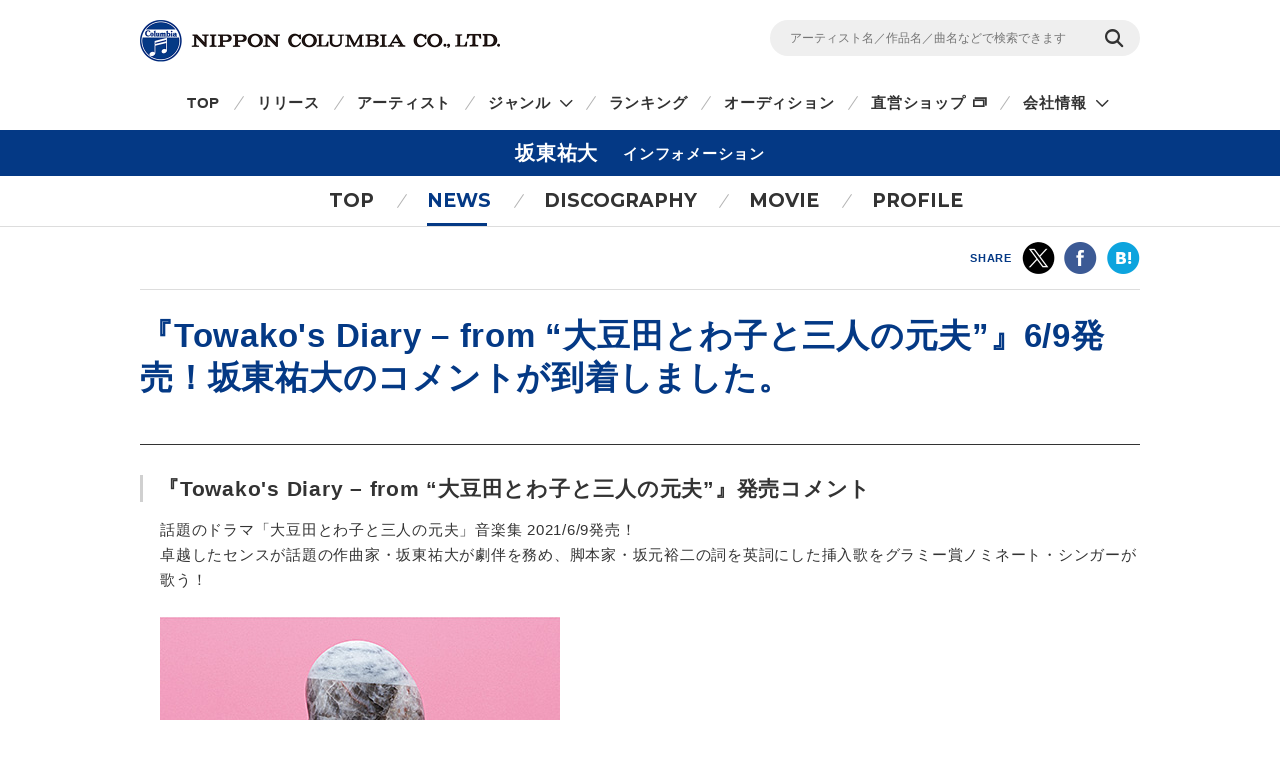

--- FILE ---
content_type: text/html
request_url: https://columbia.jp/artist-info/yutabandoh/info/77567.html
body_size: 21001
content:
<!DOCTYPE html>
<html lang="ja">
<head prefix="og: http://ogp.me/ns#">
<meta charset="UTF-8">
<meta http-equiv="X-UA-Compatible" content="IE=edge">
<title>『Towako's Diary &#8211; from “大豆田とわ子と三人の元夫”』6/9発売！坂東祐大のコメントが到着しました。 | 坂東祐大 | 日本コロムビアオフィシャルサイト</title>

<meta name="description" content="坂東祐大『Towako&#039;s Diary &amp;#8211; from “大豆田とわ子と三人の元夫”』6/9発売！坂東祐大のコメントが到着しました。CD・DVD・グッズ等の最新ニュース、曲の無料試聴・動画の無料視聴・購入、ライブ・イベント・コンサートスケジュールやテレビ・ラジオへの出演情報を掲載。">

<!-- ogp -->
<meta name="twitter:card" content="summary">
<meta name="twitter:site" content="@NipponColumbia">
<meta property="og:site_name" content="日本コロムビア公式サイト" />
<meta property="og:type" content="article" />
<meta property="og:title" content="『Towako's Diary &#8211; from “大豆田とわ子と三人の元夫”』6/9発売！坂東祐大のコメントが到着しました。 | 坂東祐大 | 日本コロムビアオフィシャルサイト" />
<meta property="og:description" content="坂東祐大『Towako's Diary &#8211; from “大豆田とわ子と三人の元夫”』6/9発売！坂東祐大のコメントが到着しました。CD・DVD・グッズ等の最新ニュース、曲の無料試聴・動画の無料視聴・購入、ライブ・イベント・コンサートスケジュールやテレビ・ラジオへの出演情報を掲載。" />
<meta property="og:url" content="https://columbia.jp/artist-info/yutabandoh/info/77567.html" />
<meta property="og:image" content="https://columbia.jp/prod-info/jacket/COCQ-85525.jpg" />
<!-- /ogp -->

<!--共通meta(SSI) START-->
<meta name="viewport" content="width=device-width, initial-scale=1, user-scalable=yes">
<meta name="format-detection" content="telephone=no">



<link rel="shortcut icon" type="image/vnd.microsoft.icon" href="/rn17/img/favicon.ico">
<link rel="apple-touch-icon-precomposed" href="/rn17/img/apple-touch-icon-precomposed.png">

<!-- common style -->
<link href="https://fonts.googleapis.com/css?family=Montserrat:700" rel="stylesheet">
<link rel="stylesheet" href="/rn17/js/libs/css/magnific-popup.css">
<link rel="stylesheet" href="/rn17/css/common/common.css">
<link rel="stylesheet" href="/rn17/css/common/iconfont.css">
<link rel="stylesheet" href="/rn17/js/libs/css/slick.css">

<!-- /common style -->


<!--[if lte IE 8]>
<script src="/rn17/component/libs/js/html5shiv.min.js"></script>
<![endif]-->



<!-- Analyze Tag -->
<!-- Google Tag Manager -->
<script>(function(w,d,s,l,i){w[l]=w[l]||[];w[l].push({'gtm.start':
new Date().getTime(),event:'gtm.js'});var f=d.getElementsByTagName(s)[0],
j=d.createElement(s),dl=l!='dataLayer'?'&l='+l:'';j.async=true;j.src=
'https://www.googletagmanager.com/gtm.js?id='+i+dl;f.parentNode.insertBefore(j,f);
})(window,document,'script','dataLayer','GTM-PRRNVD');</script>
<!-- End Google Tag Manager -->

<!-- End Analyze Tag -->

<!--共通meta END-->



<link rel="stylesheet" href="/rn17/css/artist-info/common.css">
<link rel="stylesheet" href="/rn17/css/artist-info/news/detail.css">


</head>

<body id="top">

<!--共通analyze(SSI) START-->
<!-- Analyze Tag -->
<!-- Google Tag Manager (noscript) -->
<noscript><iframe src="https://www.googletagmanager.com/ns.html?id=GTM-PRRNVD"
height="0" width="0" style="display:none;visibility:hidden"></iframe></noscript>
<!-- End Google Tag Manager (noscript) -->

<!-- End Analyze Tag -->
<!--共通analyze END-->


<div class="wrapper">

	<!--共通Header(SSI) START-->
	<header id="header" class="wrp-header-area">
		<div class="wrp-header-snav js-header-snav ga-header-snav"><!-- .snav-open -->
			<p class="logo"><a href="/">NIPPON COLUMBIA CO.,LTD.</a></p>
			<div class="header-snav">
				<div class="wrp-search-box">
					<form class="search-form" action="/search">
						<input type="" name="sc[kw]" class="search-input" placeholder="アーティスト名／作品名／曲名などで検索できます">
						<input value="検索" type="submit" class="search-submit">
					</form>
				</div>
				<!-- <nav class="snav">
					<ul class="snav-list">
						<li><a href="/sitemap/">サイトマップ</a></li>
						<li><a href="#dummy">お問い合わせ</a></li>
					</ul>
				</nav> -->
				<span class="btn-snav-close"><a href="#" class="js-spsearch-close">閉じる</a></span>
			</div>
			<div class="wrp-sp-header ga-sp-header">
				<span class="btn-menu js-spmenu"><a href="#">メニュー</a></span>
				<span class="btn-search js-spsearch"><a href="#">検索</a></span>
			<!-- /.header-sp --></div>
		<!-- /.wrp-header-snav --></div>
		<div class="wrp-header-gnav js-header-gnav ga-header-gnav"><!-- .gnav-open -->
			<div class="header-gnav">
				<nav class="gnav">
					<ul class="gnav-list js-gnav-list">
						<li class="gnav-top"><a href="/">TOP</a></li>
						<li class="gnav-release"><a href="/release/">リリース</a></li>
						<li class="gnav-artist"><a href="/artists/index_a.html">アーティスト</a></li>
						<li class="gnav-genre js-gnav-more"><!-- .lower-open -->
							<a href="#" class="icn-more">ジャンル</a>
							<ul class="gnav-list-lower">
								<li><a href="/j-pop/">J-POP・ロック</a></li>
								<li><a href="/enka/">演歌 / 歌謡曲</a></li>
								<li><a href="/animex/">アニメ / 特撮</a></li>
								<li><a href="/education/">キッズ / ファミリー</a></li>
								<li><a href="/classics/">クラシック</a></li>
								<li><a href="/jazz/">ジャズ / フュージョン</a></li>
								<li><a href="/international/">インターナショナル</a></li>
								<li><a href="/hougaku/">伝統音楽 / 落語・演芸</a></li>
<!--								<li><a href="/dvd/">映像作品</a></li>-->
								<li><a href="/game/">ゲーム</a></li>
								<li><a href="/others/">その他</a></li>
							</ul>
						</li>
						<li class="gnav-ranking"><a href="/ranking/">ランキング</a></li>
						<li class="gnav-audition"><a href="/audition/">オーディション</a></li>
<!--
						<li class="gnav-store"><a href="http://columbia.jp/shop/">直営ショップ</a></li>
-->
						<li class="gnav-store"><a href="http://shop.columbia.jp/shop/default.aspx?utm_source=columbia.jp&utm_medium=globalnavi" target="_blank" class="icn-blank">直営ショップ</a></li>
						<li class="gnav-genre js-gnav-more">
							<a href="#" class="icn-more">会社情報</a>
							<ul class="gnav-list-lower">
								<li><a href="/company/" target="_blank" class="icn-blank">カンパニーサイト</a></li>
								<li><a href="/company/corporate/career/" target="_blank" class="icn-blank">採用情報</a></li>
							</ul>
						</li>
<!--
                        <li class="gnav-company"><a href="/company/" target="_blank" class="icn-blank">会社情報</a></li>
-->
                        <li class="gnav-sitemap"><a href="/sitemap/">サイトマップ</a></li>
						<li class="gnav-contact"><a href="/company/contact_us/" target="_blank">お問い合わせ</a></li>
					</ul>
				</nav>
			</div>
			<span class="btn-gnav-close"><a href="#" class="js-spmenu-close">閉じる</a></span>
		<!-- /.wrp-header-gnav --></div>
	<!-- /.wrp-header-area --></header>

<!--共通Header END-->


		<div id="contents" class="contents-area contents-single">

		<p class="mod-ttl-main"><span class="ttl-main-inner">坂東祐大<span class="sub-txt">インフォメーション</span></span></p>

		<div class="wrp-lnav">
					<nav class="lnav">
				<ul class="lnav-list">
					<li class="lnav-top"><a href="/artist-info/yutabandoh/">TOP</a></li>
										<li class="lnav-news js-lnav-more lnav-act">
						<a href="/artist-info/yutabandoh/news/">NEWS</a>
						<ul class="lnav-list-lower"><!-- .lower-open -->
							<li><a href="/artist-info/yutabandoh/news/">What's New</a></li>
							<li><a href="/artist-info/yutabandoh/info/">Info</a></li>														<li><a href="/artist-info/yutabandoh/media/">Media</a></li>						</ul>
					</li>
										<li class="lnav-discography"><a href="/artist-info/yutabandoh/discography/">DISCOGRAPHY</a></li>
										<li class="lnav-movie"><a href="/artist-info/yutabandoh/movie/" class="icn-more">MOVIE</a></li>
										<li class="lnav-profile"><a href="/artist-info/yutabandoh/prof.html" class="icn-blank">PROFILE</a></li>
				</ul>
			</nav>

		<!-- /.wrp-lnav --></div>

		<div class="wrp-head-sns-share sp-none">
			<div class="wrp-cts-area">
				<dl class="share-list">
					<dt class="share-ttl">SHARE</dt>
					<dd class="share-twitter ga-twitter"><a href="https://twitter.com/share?url=https%3A%2F%2Fcolumbia.jp%2Fartist-info%2Fyutabandoh%2Finfo%2F77567.html&text=%E3%80%8ETowako%27s+Diary+%26%238211%3B+from+%E2%80%9C%E5%A4%A7%E8%B1%86%E7%94%B0%E3%81%A8%E3%82%8F%E5%AD%90%E3%81%A8%E4%B8%89%E4%BA%BA%E3%81%AE%E5%85%83%E5%A4%AB%E2%80%9D%E3%80%8F6%2F9%E7%99%BA%E5%A3%B2%EF%BC%81%E5%9D%82%E6%9D%B1%E7%A5%90%E5%A4%A7%E3%81%AE%E3%82%B3%E3%83%A1%E3%83%B3%E3%83%88%E3%81%8C%E5%88%B0%E7%9D%80%E3%81%97%E3%81%BE%E3%81%97%E3%81%9F%E3%80%82+%7C+%E5%9D%82%E6%9D%B1%E7%A5%90%E5%A4%A7+%7C+%E6%97%A5%E6%9C%AC%E3%82%B3%E3%83%AD%E3%83%A0%E3%83%93%E3%82%A2%E3%82%AA%E3%83%95%E3%82%A3%E3%82%B7%E3%83%A3%E3%83%AB%E3%82%B5%E3%82%A4%E3%83%88&via=NipponColumbia" target="_blank"><img src="/rn17/img/common/icn/icn_share_twitter.png" alt="twitter" class="hovr" /></a></dd>
					<dd class="share-facebook ga-facebook"><a href="https://www.facebook.com/sharer/sharer.php?u=https%3A%2F%2Fcolumbia.jp%2Fartist-info%2Fyutabandoh%2Finfo%2F77567.html" target="_blank"><img src="/rn17/img/common/icn/icn_share_facebook.png" alt="Facebook" class="hovr" /></a></dd>
					<!--<dd class="share-googleplus ga-googleplus"><a href="https://plus.google.com/share?url=https%3A%2F%2Fcolumbia.jp%2Fartist-info%2Fyutabandoh%2Finfo%2F77567.html" target="_blank"><img src="/rn17/img/common/icn/icn_share_googleplus.png" alt="google plus" class="hovr" /></a></dd>-->
					<dd class="share-hatena ga-hatena"><a href="http://b.hatena.ne.jp/entry/https://columbia.jp/artist-info/yutabandoh/info/77567.html" target="_blank"><img src="/rn17/img/common/icn/icn_share_hatena.png" alt="はてなブックマーク" class="hovr" /></a></dd>
					<dd class="share-line ga-line"><a href="http://line.me/R/msg/text/?https%3A%2F%2Fcolumbia.jp%2Fartist-info%2Fyutabandoh%2Finfo%2F77567.html" target="_blank"><img src="/rn17/img/common/icn/icn_share_line.png" alt="LINE" class="hovr" /></a></dd>
				</dl>
			</div>
		<!-- /.wrp-head-sns-share --></div>


		<section class="wrp-section wrp-section-info">
			<div class="wrp-cts-area">

				<h1 class="mod-ttl-a">『Towako's Diary &#8211; from “大豆田とわ子と三人の元夫”』6/9発売！坂東祐大のコメントが到着しました。</h1>

				<div class="wrp-info-box wrp-free-area">
					<h2 class="mod-ttl-b"></h2>

					<div class="info-box">
												<h3 class="mod-ttl-c">『Towako's Diary &#8211; from “大豆田とわ子と三人の元夫”』発売コメント</h3>
						<div class="mod-layout-indent">
							<div class="txt">話題のドラマ「大豆田とわ子と三人の元夫」音楽集 2021/6/9発売！<br />
卓越したセンスが話題の作曲家・坂東祐大が劇伴を務め、脚本家・坂元裕二の詞を英詞にした挿入歌をグラミー賞ノミネート・シンガーが歌う！ <br />
<br />
<a href="https://columbia.jp/mameo/" target="_blank" class="mb10 ta-r bold"><img src="https://columbia.jp/prod-info/jacket/COCQ-85525.jpg" alt="jacket" class="hovr"><br />
Towako's Diary &#8211; from “大豆田とわ子と三人の元夫”</a><br />
<br />
★坂東祐大のコメントは<a href="https://columbia.jp/mameo/#comment" target="_blank" class="mb10 ta-r bold">こちら>>></a></div>
						<!-- .mod-layout-indent --></div>
					<!-- .info-box --></div>
				<!-- /.wrp-info-box --></div>

				<div class="btn-news-list">
					<p><a href="/artist-info/yutabandoh/news/" class="mod-btn-base">最新ニュース一覧</a></p>
				<!-- /.btn-news-list --></div>

			<!-- /.wrp-cts-area --></div>
		<!-- /.wrp-section-info --></section>

		<div class="wrp-foot-sns-share">
			<div class="wrp-cts-area">
				<dl class="share-list">
					<dt class="share-ttl">SHARE</dt>
					<dd class="share-twitter ga-twitter"><a href="https://twitter.com/share?url=https%3A%2F%2Fcolumbia.jp%2Fartist-info%2Fyutabandoh%2Finfo%2F77567.html&text=%E3%80%8ETowako%27s+Diary+%26%238211%3B+from+%E2%80%9C%E5%A4%A7%E8%B1%86%E7%94%B0%E3%81%A8%E3%82%8F%E5%AD%90%E3%81%A8%E4%B8%89%E4%BA%BA%E3%81%AE%E5%85%83%E5%A4%AB%E2%80%9D%E3%80%8F6%2F9%E7%99%BA%E5%A3%B2%EF%BC%81%E5%9D%82%E6%9D%B1%E7%A5%90%E5%A4%A7%E3%81%AE%E3%82%B3%E3%83%A1%E3%83%B3%E3%83%88%E3%81%8C%E5%88%B0%E7%9D%80%E3%81%97%E3%81%BE%E3%81%97%E3%81%9F%E3%80%82+%7C+%E5%9D%82%E6%9D%B1%E7%A5%90%E5%A4%A7+%7C+%E6%97%A5%E6%9C%AC%E3%82%B3%E3%83%AD%E3%83%A0%E3%83%93%E3%82%A2%E3%82%AA%E3%83%95%E3%82%A3%E3%82%B7%E3%83%A3%E3%83%AB%E3%82%B5%E3%82%A4%E3%83%88&via=NipponColumbia" target="_blank"><img src="/rn17/img/common/icn/icn_share_twitter.png" alt="twitter" class="hovr" /></a></dd>
					<dd class="share-facebook ga-facebook"><a href="https://www.facebook.com/sharer/sharer.php?u=https%3A%2F%2Fcolumbia.jp%2Fartist-info%2Fyutabandoh%2Finfo%2F77567.html" target="_blank"><img src="/rn17/img/common/icn/icn_share_facebook.png" alt="Facebook" class="hovr" /></a></dd>
					<!--<dd class="share-googleplus ga-googleplus"><a href="https://plus.google.com/share?url=https%3A%2F%2Fcolumbia.jp%2Fartist-info%2Fyutabandoh%2Finfo%2F77567.html" target="_blank"><img src="/rn17/img/common/icn/icn_share_googleplus.png" alt="google plus" class="hovr" /></a></dd>-->
					<dd class="share-hatena ga-hatena"><a href="http://b.hatena.ne.jp/entry/https://columbia.jp/artist-info/yutabandoh/info/77567.html" target="_blank"><img src="/rn17/img/common/icn/icn_share_hatena.png" alt="はてなブックマーク" class="hovr" /></a></dd>
					<dd class="share-line ga-line"><a href="http://line.me/R/msg/text/?https%3A%2F%2Fcolumbia.jp%2Fartist-info%2Fyutabandoh%2Finfo%2F77567.html" target="_blank"><img src="/rn17/img/common/icn/icn_share_line.png" alt="LINE" class="hovr" /></a></dd>
				</dl>
			</div>
		<!-- /.wrp-foot-sns-share --></div>

		<div class="wrp-lnav wrp-lnav-foot">
					<nav class="lnav">
				<ul class="lnav-list">
					<li class="lnav-top"><a href="/artist-info/yutabandoh/">TOP</a></li>
										<li class="lnav-news js-lnav-more lnav-act">
						<a href="/artist-info/yutabandoh/news/">NEWS</a>
						<ul class="lnav-list-lower"><!-- .lower-open -->
							<li><a href="/artist-info/yutabandoh/news/">What's New</a></li>
							<li><a href="/artist-info/yutabandoh/info/">Info</a></li>														<li><a href="/artist-info/yutabandoh/media/">Media</a></li>						</ul>
					</li>
										<li class="lnav-discography"><a href="/artist-info/yutabandoh/discography/">DISCOGRAPHY</a></li>
										<li class="lnav-movie"><a href="/artist-info/yutabandoh/movie/" class="icn-more">MOVIE</a></li>
										<li class="lnav-profile"><a href="/artist-info/yutabandoh/prof.html" class="icn-blank">PROFILE</a></li>
				</ul>
			</nav>

		<!-- /.wrp-lnav --></div>

	<!-- /#contents --></div>

	<div id="breadcrumb" class="wrp-breadcrumb">
		<div class="breadcrumb-inner">
			<a href="/">TOP</a>
									<a href="/artist-info/yutabandoh/">坂東祐大</a>
			<span>『Towako's Diary &#8211; from “大豆田とわ子と三人の元夫”』6/9発売！坂東祐大のコメントが到着しました。</span>
					</div>
	<!-- /#breadcrumb --></div>



	<!--共通Footer(SSI) START-->
	<footer id="footer" class="wrp-footer ga-footer">
		<div class="footer-inner">
			<div class="wrp-footer-cts">
				<div class="wrp-foot-sns">
					<span class="logo-columbia"><img src="/rn17/img/common/logo/logo.png" alt="Columbia" /></span>
					<span class="logo-colochan"><a href="/colochan/"><img src="/rn17/img/common/logo/img_colochan.png" alt="コロちゃん" /></a></span>
					<p class="sns-ttl">FOLLOW COLUMBIA</p>
					<p class="sns-txt">最新情報をSNSやメルマガでも</p>
					<ul class="sns-list">
						<li><a href="https://www.facebook.com/NipponColumbia.Music" target="_blank"><img src="/rn17/img/common/icn/icn_facebook.png" alt="Facebook" class="hovr" /></a></li>
						<li><a href="https://twitter.com/nipponcolumbia" target="_blank"><img src="/rn17/img/common/icn/icn_twitter.png" alt="twitter" class="hovr" /></a></li>
						<li><a href="https://www.youtube.com/user/ColumbiaMusicJp" target="_blank"><img src="/rn17/img/common/icn/icn_youtube.png" alt="YouTube" class="hovr" /></a></li>
						<li><a href="https://columbia.jp/mailmagazine/"><img src="/rn17/img/common/icn/icn_mail.png" alt="mail" class="hovr" /></a></li>
					</ul>
				</div>
				<div class="wrp-fnav">
					<div class="fnav-clm">
						<ul class="fnav-list fnav-clm-genre">
							<li><a href="/j-pop/">J-POP・ROCK</a></li>
							<li><a href="/enka/">演歌 / 歌謡曲</a></li>
							<li><a href="/animex/">アニメ / 特撮</a></li>
							<li><a href="/education/">キッズ / ファミリー</a></li>
							<li><a href="/classics/">クラシック</a></li>
							<li><a href="/jazz/">ジャズ / フュージョン</a></li>
							<li><a href="/international/">インターナショナル</a></li>
							<li><a href="/hougaku/">伝統音楽 / 落語・演芸</a></li>
<!--							<li><a href="/dvd/">映像作品</a></li>-->
							<li><a href="/game/">ゲーム</a></li>
							<li><a href="/others/">その他</a></li>
						</ul>
					</div>
					<div class="fnav-clm fnav-clm-news">
						<ul class="fnav-list">
							<li><a href="/release/">最新リリース</a></li>
							<li><a href="/news/">ニュース</a></li>
							<li><a href="/artists/index_a.html">アーティスト</a></li>
						</ul>
					</div>
					<div class="fnav-clm fnav-clm-other">
						<ul class="fnav-list">
<!--
							<li><a href="https://shop.columbia.jp/shop/default.aspx?utm_source=columbia.jp&utm_campaign=footer&utm_medium=referral" target="_blank">直営ショップ</a></li>
-->
							<li><a href="https://shop.columbia.jp/shop/default.aspx?utm_source=columbia.jp&utm_medium=footer" target="_blank">直営ショップ</a></li>
							<li>会社情報[Company]<br>
> <a href="https://columbia.jp/company/" target="_blank">日本語</a>／<a href="https://columbia.jp/company/en/" target="_blank">English</a></li>
							<li><a href="https://columbia.jp/company/career/" target="_blank">採用情報</a></li>
							<li><a href="https://columbia.jp/legal/">音源使用申請</a></li>
							<li>お問い合わせ[Inquiry]<br />
> <a href="https://columbia.jp/company/contact_us/" target="_blank">日本語</a>／<a href="https://columbia.jp/inquiry/" target="_blank">English</a></li>
							<li><a href="/colochan/">「コロちゃん」のご紹介</a></li>
							<li><a href="/sitemap/">サイトマップ</a></li>
						</ul>
					</div>
				</div>
			<!-- /.wrp-footer-cts --></div>
			<div class="wrp-footer-btm">
				<ul class="fnav-sub-list">
					<li><a href="/privacypolicy/">個人情報保護方針</a></li>
					<li><a href="/sitepolicy/">サイトポリシー</a></li>
				</ul>
				<p class="txt-copyright">&copy; 2026 NIPPON COLUMBIA CO.,LTD.</p>
			<!-- /.wrp-footer-btm --></div>
			<span class="btn-pagetop"><a href="#top" class="js-btn-pagetop"><img src="/rn17/img/common/btn/btn_pagetop.png" alt="PAGE TOP" class="hovr" /></a></span>
		<!-- /.footer-inner --></div>
	<!-- /.wrp-footer --></footer>

	<div id="itemModule" class="modal"></div>

<!--共通Footer END-->


<!-- /.wrapper --></div>

<!--共通script(SSI) START-->
<!-- common function -->
<script src="//ajax.googleapis.com/ajax/libs/jquery/1.12.4/jquery.min.js"></script>
<script>!window.jQuery && document.write('<script src="/rn17/js/libs/jquery-1.12.4.min.js"><\/script>')</script>
<script src="/rn17/js/libs/jquery.easing.1.3.js"></script>
<script src="/rn17/js/libs/jquery.cookie.js"></script>
<script src="/rn17/js/libs/jquery.magnific-popup.min.js"></script>
<script src="/rn17/js/libs/jquery.placeholder.min.js"></script>
<script src="/rn17/js/libs/jquery.matchHeight-min.js"></script>
<script src="/rn17/js/libs/jquery.shuffle.modernizr.min.js"></script>
<script src="/rn17/js/libs/jquery.shuffle.min.js"></script>
<script src="/rn17/js/libs/slick.min.js"></script>
<script src="/rn17/js/common/r.js"></script>
<script src="/rn17/js/common/function.js"></script>

<!-- /common function -->
<!--共通script END-->


<script src="/rn17/js/libs/jquery.lazyload.min.js"></script>


</body>
</html>
